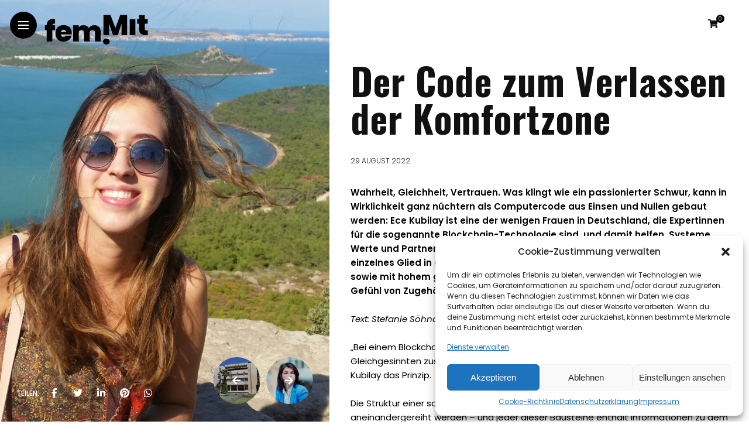

--- FILE ---
content_type: text/html; charset=UTF-8
request_url: https://femmit-mag.de/der-code-zum-verlassen-der-komfortzone/
body_size: 19910
content:
<!DOCTYPE html>
<html itemscope itemtype="http://schema.org/Article" prefix="og: http://ogp.me/ns#"lang="de">
<head>
    <meta charset="UTF-8">
    <meta http-equiv="X-UA-Compatible" content="IE=edge">
    <meta name="viewport" content="width=device-width, initial-scale=1">
    <link rel="profile" href="http://gmpg.org/xfn/11" />
    <link rel="pingback" href="https://femmit-mag.de/xmlrpc.php">
		
    <title>Der Code zum Verlassen der Komfortzone &#8211; femMit</title>
<meta name='robots' content='max-image-preview:large' />
<link rel='dns-prefetch' href='//js.stripe.com' />
<link rel="alternate" type="application/rss+xml" title="femMit &raquo; Feed" href="https://femmit-mag.de/feed/" />
<link rel="alternate" type="application/rss+xml" title="femMit &raquo; Kommentar-Feed" href="https://femmit-mag.de/comments/feed/" />
<link rel="alternate" type="application/rss+xml" title="femMit &raquo; Der Code zum Verlassen der Komfortzone Kommentar-Feed" href="https://femmit-mag.de/der-code-zum-verlassen-der-komfortzone/feed/" />
<script type="text/javascript">
/* <![CDATA[ */
window._wpemojiSettings = {"baseUrl":"https:\/\/s.w.org\/images\/core\/emoji\/15.0.3\/72x72\/","ext":".png","svgUrl":"https:\/\/s.w.org\/images\/core\/emoji\/15.0.3\/svg\/","svgExt":".svg","source":{"concatemoji":"https:\/\/femmit-mag.de\/wp-includes\/js\/wp-emoji-release.min.js?ver=6.6.4"}};
/*! This file is auto-generated */
!function(i,n){var o,s,e;function c(e){try{var t={supportTests:e,timestamp:(new Date).valueOf()};sessionStorage.setItem(o,JSON.stringify(t))}catch(e){}}function p(e,t,n){e.clearRect(0,0,e.canvas.width,e.canvas.height),e.fillText(t,0,0);var t=new Uint32Array(e.getImageData(0,0,e.canvas.width,e.canvas.height).data),r=(e.clearRect(0,0,e.canvas.width,e.canvas.height),e.fillText(n,0,0),new Uint32Array(e.getImageData(0,0,e.canvas.width,e.canvas.height).data));return t.every(function(e,t){return e===r[t]})}function u(e,t,n){switch(t){case"flag":return n(e,"\ud83c\udff3\ufe0f\u200d\u26a7\ufe0f","\ud83c\udff3\ufe0f\u200b\u26a7\ufe0f")?!1:!n(e,"\ud83c\uddfa\ud83c\uddf3","\ud83c\uddfa\u200b\ud83c\uddf3")&&!n(e,"\ud83c\udff4\udb40\udc67\udb40\udc62\udb40\udc65\udb40\udc6e\udb40\udc67\udb40\udc7f","\ud83c\udff4\u200b\udb40\udc67\u200b\udb40\udc62\u200b\udb40\udc65\u200b\udb40\udc6e\u200b\udb40\udc67\u200b\udb40\udc7f");case"emoji":return!n(e,"\ud83d\udc26\u200d\u2b1b","\ud83d\udc26\u200b\u2b1b")}return!1}function f(e,t,n){var r="undefined"!=typeof WorkerGlobalScope&&self instanceof WorkerGlobalScope?new OffscreenCanvas(300,150):i.createElement("canvas"),a=r.getContext("2d",{willReadFrequently:!0}),o=(a.textBaseline="top",a.font="600 32px Arial",{});return e.forEach(function(e){o[e]=t(a,e,n)}),o}function t(e){var t=i.createElement("script");t.src=e,t.defer=!0,i.head.appendChild(t)}"undefined"!=typeof Promise&&(o="wpEmojiSettingsSupports",s=["flag","emoji"],n.supports={everything:!0,everythingExceptFlag:!0},e=new Promise(function(e){i.addEventListener("DOMContentLoaded",e,{once:!0})}),new Promise(function(t){var n=function(){try{var e=JSON.parse(sessionStorage.getItem(o));if("object"==typeof e&&"number"==typeof e.timestamp&&(new Date).valueOf()<e.timestamp+604800&&"object"==typeof e.supportTests)return e.supportTests}catch(e){}return null}();if(!n){if("undefined"!=typeof Worker&&"undefined"!=typeof OffscreenCanvas&&"undefined"!=typeof URL&&URL.createObjectURL&&"undefined"!=typeof Blob)try{var e="postMessage("+f.toString()+"("+[JSON.stringify(s),u.toString(),p.toString()].join(",")+"));",r=new Blob([e],{type:"text/javascript"}),a=new Worker(URL.createObjectURL(r),{name:"wpTestEmojiSupports"});return void(a.onmessage=function(e){c(n=e.data),a.terminate(),t(n)})}catch(e){}c(n=f(s,u,p))}t(n)}).then(function(e){for(var t in e)n.supports[t]=e[t],n.supports.everything=n.supports.everything&&n.supports[t],"flag"!==t&&(n.supports.everythingExceptFlag=n.supports.everythingExceptFlag&&n.supports[t]);n.supports.everythingExceptFlag=n.supports.everythingExceptFlag&&!n.supports.flag,n.DOMReady=!1,n.readyCallback=function(){n.DOMReady=!0}}).then(function(){return e}).then(function(){var e;n.supports.everything||(n.readyCallback(),(e=n.source||{}).concatemoji?t(e.concatemoji):e.wpemoji&&e.twemoji&&(t(e.twemoji),t(e.wpemoji)))}))}((window,document),window._wpemojiSettings);
/* ]]> */
</script>
<link rel='stylesheet' id='owl-carousel-css' href='https://femmit-mag.de/wp-content/themes/anymag/assets/css/owl.carousel.css?ver=2.3.4' type='text/css' media='all' />
<link rel='stylesheet' id='fontawesome-css' href='https://femmit-mag.de/wp-content/themes/anymag/assets/fonts/fontawesome-5.13.0/css/all.min.css?ver=5.13.0' type='text/css' media='all' />
<link rel='stylesheet' id='simplebar-css' href='https://femmit-mag.de/wp-content/themes/anymag/assets/css/simple-bar.css?ver=2.2.1' type='text/css' media='all' />
<link rel='stylesheet' id='interlace-css-css' href='https://femmit-mag.de/wp-content/themes/anymag/assets/css/interlace.css?ver=2.2.1' type='text/css' media='all' />
<link rel='stylesheet' id='anymag-main-css' href='https://femmit-mag.de/wp-content/themes/anymag/style.css?ver=1.0' type='text/css' media='all' />
<style id='anymag-main-inline-css' type='text/css'>
body,input,.button,.content-part .post-meta,.widget_recent_entries span,.sidebar ul li.cat-item,.list-date,.latest-posts-meta,.post-meta,.slider-list-meta,.sidebar .widget_recent_comments .recentcomments .url,input,select,textarea {font-family:Poppins;}body,#hidden-sidebar.active .widgets-side,.magcover,.post-format,#top-bar-right,.turn-left {background:#fff;} .searchform-overlay {background-color:rgba(255,255,255,0.95);}body p {font-size:15px;line-height:1.6em; letter-spacing:0px;}h1,h2,h3,h4,h5,h6,.widget_recent_entries ul li a,.widget_recent_comments ul li a,.sidebar .widget-title,.post-readmore a,.intro-line h1,.sidebar .recentcomments a {font-family:Oswald;color:#111111;}a,.post-content a,.sidebar a,.post-comments span.reply a,.sidebar .widget a,.sidebar .widget.widget_archive li a {color:#111111;}a:hover,.post-content a:hover,.sidebar a:hover,.post-comments span.reply a:hover,.sidebar .widget ul li a:hover,.sidebar .widget.widget_archive li a:hover {color:#999999;} .post-title,.post-title a {font-size:26px; font-weight:800; line-height:1.3em; letter-spacing:0px;} .slide-title,.slide-title h2 a {font-size:31px; font-weight:800; letter-spacing:0px;} .slide-item {height:382px; } .page-title,.post-header h1,.item-related h5 a,.entry-title,.random-ttl a,.feat-categ-item .content-part h5 a,.sidebar .widget_recent_entries ul li a,.sidebar .widget-content .img-button,.sidebar .widget_recent_comments .recentcomments > a,.sidebar .latest-posts .latest-posts-item a {font-weight:800; } .top-menu-button,#nav-wrapper .simplebar-track.simplebar-vertical {background:#000000;}#nav-wrapper .simplebar-scrollbar::before {background:#111111} .nav-panel {background:#f4f4f4;}#nav-wrapper .nav-menu li a,.slicknav_nav li a {font-family:Oswald;font-size:33px;font-weight:800; } .magcover,.f-width #site-header {width:44%;} .magcontent,.f-width.nav-open #footer {width:56%; } .magheader {width:56%; } .f-width.nav-open #main-area {margin-left:44%;} .cover-logo {width:35%; } .single .cover-logo {width:35%;} .overlay,.post-overlay {opacity:.0; background:#000000} .fold-shadow-right,.fold-shadow-left,.fold-shadow {opacity:.0} .nav-panel .fold-shadow-left {opacity:.0}#nav-wrapper .nav-menu li a,.sub-menu-toggle::after,#nav-wrapper ul.nav-menu ul a,.slicknav_nav a,#top-search a.search {color:#111111;}#nav-wrapper .nav-menu li a:hover,#nav-wrapper .nav-menu li a:hover:after,#topbar-social-links a:hover,.slicknav_nav a:hover,.sticky-social a:hover,.sticky-subscribe a:hover,.current-menu-item > a {color:#fff!important;}#nav-wrapper .nav-menu li a {background:linear-gradient(to bottom,transparent 62%,#000000 0) left bottom/0 400% no-repeat; }#nav-wrapper .current-menu-item > a {background:#000000!important; }body,.post-list-entry p,.post-entry .post-meta li,.post-content,.post-author,.thecomment p,.latest-posts-meta,#post-navigation span,.sidebar .widget_recent_comments ul,.widget_meta li a,.about-content,.sidebar .widget_recent_comments .recentcomments .url,.comment-text .date,.post-navigation span,.searchform-overlay p,.searchform-overlay .search-field,.searchform-overlay .search-button,input,select,.hidden-sidebar-button a.open-hidden-sidebar,textarea {color:#787878;} .post-content h1,.post-content h2,.post-content h3,.post-content h4,.post-content h5,.post-content h6,.post-content blockquote,.comment-text blockquote,blockquote::before,.post-title,.post-title a,.about-title,.page-title,.post-header h1,.random-ttl a,.feat-title a,.item-related h5 a,.about-title,.about-content h5,.entry-title,.post-readmore a,.category-box h1,#post-navigation h6,.header-social-links a,.postnav-noimage .navprev::after,.postnav-noimage .navnext::after,.sidebar .widget-title,.sidebar .latest-posts-text h4 a,.sidebar .widget_recent_entries a,.sidebar .recentcomments a,.sidebar .widget-content .img-button,.thecomment .comment-text h6.author,.thecomment .comment-text h6.author a,#respond h,label {color:#111111;} .post-title:hover,.post-title a:hover,.random-ttl a:hover,.feat-title a:hover,.post-readmore a:hover,.item-related h5 a:hover,.post-navigation a:hover h6,.sidebar .latest-posts .latest-posts-text h4 a:hover,.sidebar .widget_recent_entries ul li a:hover,.sidebar #recentcomments li a:hover,.header-social-links a:hover {color:#999999;} .post-item .image-part,.owl-stage-outer,.random-image,.feat-categ-item .image-part,.category-wid .category-img,.about-img{border-radius:0px; } .post-item .image-part,.post-list .post-item .image-part {height:405px; } .entry-title {font-size:64px;line-height:1em; letter-spacing:1px; } .underline a {background:linear-gradient(to bottom,transparent 62%,#e73843 0) left bottom/0 20% no-repeat; } .section-title h4,.author-content {border-left:3px solid #000000; }content-part .post-meta,.content-part .post-meta a,.post-meta li,.post-meta li span,.post-entry .post-meta a,.widget-date {color:#111111;}ul.post-meta li:not(:last-child)::after {background:#000000;} .content-part .post-meta a:hover,.sidebar .widget .tagcloud a:hover,.post-tags a:hover,.post-entry .post-meta a:hover {color:#999999;} .owl-prev:hover i,.owl-next:hover i,.widget li > .narrow i,.error404 h1 span,.intro-line h1 i,.intro-line h1 b,.intro-line h1 em,.intro-line h1 strong {color:#000000;} .post-categs-box .categ a,.single-categs-box .categ a {background:#e73843;} .post-categs .categ a,.single-categs .categ a,.sidebar ul li.cat-item a,.sidebar ul li.cat-item a:hover {color:#e73843;}blockquote {border-left:3px solid #000000; } .category-box h1 {border-left:5px solid #000000; } .post-format {color:#e73843; } .post-tags a,.sidebar .widget .tagcloud a {background:#f2f2f2!important; color:#787878!important; } .post-readmore i,.post-comments .reply i {color:#e73843!important; } .related-posts-cover-title h4 {border-bottom:3px solid #000000; } .sidebar .widget-title,.random-posts-title h3 {border-left:3px solid #000000; } .wp-block-search button,input[type='submit'],input.button {font-family:Oswald;background:#e73843!important; color:#fff!important; } .wp-block-search button:hover,input[type="submit"]:hover,input.button:hover {background:#e73843!important; color:#ffffff!important; } .wp-block-button a.wp-block-button__link {background-color:#e73843; color:#ffffff; border:2px solid #e73843; } .wp-block-button.is-style-outline a.wp-block-button__link {border:2px solid #e73843; } .wp-block-button a.wp-block-button__link:hover,.wp-block-button.is-style-outline a.wp-block-button__link:hover {background-color:#e73843; color:#ffffff; border:2px solid #e73843; } .pagination .page-numbers.current,.pagination-post > span {background:#e73843; color:#ffffff; } .navigation.pagination .nav-links a {background:#eeeeee; color:#787878; } .navigation.pagination .nav-links a:hover {background:#e8e8e8; color:#111111; } .intro-line {width:57%;} .intro-line h1 {font-size:26px; }#footer {background:#fafafa;}#footer,#footer-copyright {color:#989898;}#footer a {color:#111111;}#footer a:hover {color:#989898!important;} .single-product.woocommerce #site-header {width:44%;} .woocommerce ul.product_list_widget li a,.woocommerce .comment-respond .comment-reply-title,.woocommerce table.shop_table td.product-name a,.woocommerce ul.product_list_widget li a,.woocommerce .comment-respond .comment-reply-title,.woocommerce table.shop_table td.product-name,.woocommerce table.shop_table td.product-name a {font-family:Oswald;} .woocommerce table.shop_table td.product-name a,.woocommerce-checkout label,.woocommerce table.shop_table td.product-name,.woocommerce table.shop_table td.product-name a,.woocommerce table.shop_table tfoot td,.woocommerce-cart table.shop_table td.product-subtotal .amount,.woocommerce-Price-amount .amount,.order-total .amount,.woocommerce form .form-row label,.woocommerce-MyAccount-navigation-link a{color:#111111;} .woocommerce-MyAccount-navigation-link .is-active a {color:#000000!important; } .woocommerce ul.products li.product .price,.woocommerce div.product p.price,.woocommerce .product-remove a.remove,.cart-subtotal .amount,.cart-contents i {color:#111111!important;} .woocommerce .product-item .product-image{border-radius:0px; } .cart-contents .cart-count,.woocommerce span.onsale {background:#000000!important; } .woocommerce ul.products li.product .button:hover,.woocommerce div.product form.cart .button:hover {background:#e73843!important;color:#ffffff!important;} .woocommerce .star-rating {color:#000000!important; } .woocommerce .widget_price_filter .ui-slider .ui-slider-handle {background-color:#000000!important; } .woocommerce-page.woocommerce ul.products li.product .button,.woocommerce-page.woocommerce-cart .wc-proceed-to-checkout a.checkout-button,.woocommerce-page.woocommerce div.product form.cart .button,.woocommerce #payment #place_order,.woocommerce a.button {background:#e73843!important; border:1px solid #e73843!important; color:#fff!important; } .woocommerce a.button:hover,.woocommerce #respond input#submit.alt:hover,.woocommerce a.button.alt:hover,.woocommerce button.button.alt:hover,.woocommerce input.button.alt:hover,.woocommerce-page.woocommerce ul.products li.product .button:hover,.woocommerce button.button:hover {background:#e73843!important;border:1px solid #e73843!important; color:#ffffff!important;} .woocommerce-page .woocommerce a.button,.woocommerce-page .woocommerce button.button,.woocommerce-page .woocommerce input.button {border:1px solid #e73843!important; } .woocommerce .product-title a,.woocommerce .loop-product-title a h6,.woocommerce div.product .product_title,.woocommerce-MyAccount-navigation-link a {color:#111111;} .woocommerce .product-title a:hover,.woocommerce .loop-product-title a h6:hover,.woocommerce .product-name a:hover.woocommerce-MyAccount-navigation-link a:hover {color:#999999;} .woocommerce button,.woocommerce .cart .button,.woocommerce .cart input.button,.woocommerce .comment-reply-title {font-family:Poppins!important;} .woocommerce div.product .woocommerce-tabs ul.tabs li.active {border-bottom:3px solid #e73843!important;} .select2-container--default .select2-selection--single .select2-selection__rendered,.woocommerce-info,.woocommerce table.shop_table th,.woocommerce div.product .woocommerce-tabs ul.tabs li a {color:#787878!important;} .woocommerce-message::before,.woocommerce-error::before,.woocommerce-info::before {color:#e73843!important; } .woocommerce table.shop_table th,.woocommerce-tabs ul.tabs li.active a,.woocommerce div.product .woocommerce-tabs ul.tabs li.active a {color:#111111!important;} .select2-container--default,.select2-selection--single,.select2-selection__rendered,select2-dropdown,.select2-dropdown--below {background:#fff!important;} .woocommerce nav.woocommerce-pagination ul li span.current {background:#e73843!important; color:#ffffff!important; } .woocommerce nav.woocommerce-pagination ul li a {background:#eeeeee!important; color:#787878!important; } .woocommerce nav.woocommerce-pagination ul li a:hover {background:#e8e8e8!important; color:#111111!important; }
</style>
<link rel='stylesheet' id='anymag-responsive-css' href='https://femmit-mag.de/wp-content/themes/anymag/assets/css/responsive.css?ver=1.0' type='text/css' media='all' />
<link rel='stylesheet' id='widgets-fonts-css' href='https://femmit-mag.de/wp-content/uploads/fonts/0c4938efaee750dba1b3474ad2571ad3/font.css?v=1667341375' type='text/css' media='all' />
<link rel='stylesheet' id='sbi_styles-css' href='https://femmit-mag.de/wp-content/plugins/instagram-feed/css/sbi-styles.min.css?ver=6.5.0' type='text/css' media='all' />
<style id='wp-emoji-styles-inline-css' type='text/css'>

	img.wp-smiley, img.emoji {
		display: inline !important;
		border: none !important;
		box-shadow: none !important;
		height: 1em !important;
		width: 1em !important;
		margin: 0 0.07em !important;
		vertical-align: -0.1em !important;
		background: none !important;
		padding: 0 !important;
	}
</style>
<link rel='stylesheet' id='wp-block-library-css' href='https://femmit-mag.de/wp-includes/css/dist/block-library/style.min.css?ver=6.6.4' type='text/css' media='all' />
<style id='classic-theme-styles-inline-css' type='text/css'>
/*! This file is auto-generated */
.wp-block-button__link{color:#fff;background-color:#32373c;border-radius:9999px;box-shadow:none;text-decoration:none;padding:calc(.667em + 2px) calc(1.333em + 2px);font-size:1.125em}.wp-block-file__button{background:#32373c;color:#fff;text-decoration:none}
</style>
<style id='global-styles-inline-css' type='text/css'>
:root{--wp--preset--aspect-ratio--square: 1;--wp--preset--aspect-ratio--4-3: 4/3;--wp--preset--aspect-ratio--3-4: 3/4;--wp--preset--aspect-ratio--3-2: 3/2;--wp--preset--aspect-ratio--2-3: 2/3;--wp--preset--aspect-ratio--16-9: 16/9;--wp--preset--aspect-ratio--9-16: 9/16;--wp--preset--color--black: #000000;--wp--preset--color--cyan-bluish-gray: #abb8c3;--wp--preset--color--white: #ffffff;--wp--preset--color--pale-pink: #f78da7;--wp--preset--color--vivid-red: #cf2e2e;--wp--preset--color--luminous-vivid-orange: #ff6900;--wp--preset--color--luminous-vivid-amber: #fcb900;--wp--preset--color--light-green-cyan: #7bdcb5;--wp--preset--color--vivid-green-cyan: #00d084;--wp--preset--color--pale-cyan-blue: #8ed1fc;--wp--preset--color--vivid-cyan-blue: #0693e3;--wp--preset--color--vivid-purple: #9b51e0;--wp--preset--gradient--vivid-cyan-blue-to-vivid-purple: linear-gradient(135deg,rgba(6,147,227,1) 0%,rgb(155,81,224) 100%);--wp--preset--gradient--light-green-cyan-to-vivid-green-cyan: linear-gradient(135deg,rgb(122,220,180) 0%,rgb(0,208,130) 100%);--wp--preset--gradient--luminous-vivid-amber-to-luminous-vivid-orange: linear-gradient(135deg,rgba(252,185,0,1) 0%,rgba(255,105,0,1) 100%);--wp--preset--gradient--luminous-vivid-orange-to-vivid-red: linear-gradient(135deg,rgba(255,105,0,1) 0%,rgb(207,46,46) 100%);--wp--preset--gradient--very-light-gray-to-cyan-bluish-gray: linear-gradient(135deg,rgb(238,238,238) 0%,rgb(169,184,195) 100%);--wp--preset--gradient--cool-to-warm-spectrum: linear-gradient(135deg,rgb(74,234,220) 0%,rgb(151,120,209) 20%,rgb(207,42,186) 40%,rgb(238,44,130) 60%,rgb(251,105,98) 80%,rgb(254,248,76) 100%);--wp--preset--gradient--blush-light-purple: linear-gradient(135deg,rgb(255,206,236) 0%,rgb(152,150,240) 100%);--wp--preset--gradient--blush-bordeaux: linear-gradient(135deg,rgb(254,205,165) 0%,rgb(254,45,45) 50%,rgb(107,0,62) 100%);--wp--preset--gradient--luminous-dusk: linear-gradient(135deg,rgb(255,203,112) 0%,rgb(199,81,192) 50%,rgb(65,88,208) 100%);--wp--preset--gradient--pale-ocean: linear-gradient(135deg,rgb(255,245,203) 0%,rgb(182,227,212) 50%,rgb(51,167,181) 100%);--wp--preset--gradient--electric-grass: linear-gradient(135deg,rgb(202,248,128) 0%,rgb(113,206,126) 100%);--wp--preset--gradient--midnight: linear-gradient(135deg,rgb(2,3,129) 0%,rgb(40,116,252) 100%);--wp--preset--font-size--small: 13px;--wp--preset--font-size--medium: 20px;--wp--preset--font-size--large: 36px;--wp--preset--font-size--x-large: 42px;--wp--preset--spacing--20: 0.44rem;--wp--preset--spacing--30: 0.67rem;--wp--preset--spacing--40: 1rem;--wp--preset--spacing--50: 1.5rem;--wp--preset--spacing--60: 2.25rem;--wp--preset--spacing--70: 3.38rem;--wp--preset--spacing--80: 5.06rem;--wp--preset--shadow--natural: 6px 6px 9px rgba(0, 0, 0, 0.2);--wp--preset--shadow--deep: 12px 12px 50px rgba(0, 0, 0, 0.4);--wp--preset--shadow--sharp: 6px 6px 0px rgba(0, 0, 0, 0.2);--wp--preset--shadow--outlined: 6px 6px 0px -3px rgba(255, 255, 255, 1), 6px 6px rgba(0, 0, 0, 1);--wp--preset--shadow--crisp: 6px 6px 0px rgba(0, 0, 0, 1);}:where(.is-layout-flex){gap: 0.5em;}:where(.is-layout-grid){gap: 0.5em;}body .is-layout-flex{display: flex;}.is-layout-flex{flex-wrap: wrap;align-items: center;}.is-layout-flex > :is(*, div){margin: 0;}body .is-layout-grid{display: grid;}.is-layout-grid > :is(*, div){margin: 0;}:where(.wp-block-columns.is-layout-flex){gap: 2em;}:where(.wp-block-columns.is-layout-grid){gap: 2em;}:where(.wp-block-post-template.is-layout-flex){gap: 1.25em;}:where(.wp-block-post-template.is-layout-grid){gap: 1.25em;}.has-black-color{color: var(--wp--preset--color--black) !important;}.has-cyan-bluish-gray-color{color: var(--wp--preset--color--cyan-bluish-gray) !important;}.has-white-color{color: var(--wp--preset--color--white) !important;}.has-pale-pink-color{color: var(--wp--preset--color--pale-pink) !important;}.has-vivid-red-color{color: var(--wp--preset--color--vivid-red) !important;}.has-luminous-vivid-orange-color{color: var(--wp--preset--color--luminous-vivid-orange) !important;}.has-luminous-vivid-amber-color{color: var(--wp--preset--color--luminous-vivid-amber) !important;}.has-light-green-cyan-color{color: var(--wp--preset--color--light-green-cyan) !important;}.has-vivid-green-cyan-color{color: var(--wp--preset--color--vivid-green-cyan) !important;}.has-pale-cyan-blue-color{color: var(--wp--preset--color--pale-cyan-blue) !important;}.has-vivid-cyan-blue-color{color: var(--wp--preset--color--vivid-cyan-blue) !important;}.has-vivid-purple-color{color: var(--wp--preset--color--vivid-purple) !important;}.has-black-background-color{background-color: var(--wp--preset--color--black) !important;}.has-cyan-bluish-gray-background-color{background-color: var(--wp--preset--color--cyan-bluish-gray) !important;}.has-white-background-color{background-color: var(--wp--preset--color--white) !important;}.has-pale-pink-background-color{background-color: var(--wp--preset--color--pale-pink) !important;}.has-vivid-red-background-color{background-color: var(--wp--preset--color--vivid-red) !important;}.has-luminous-vivid-orange-background-color{background-color: var(--wp--preset--color--luminous-vivid-orange) !important;}.has-luminous-vivid-amber-background-color{background-color: var(--wp--preset--color--luminous-vivid-amber) !important;}.has-light-green-cyan-background-color{background-color: var(--wp--preset--color--light-green-cyan) !important;}.has-vivid-green-cyan-background-color{background-color: var(--wp--preset--color--vivid-green-cyan) !important;}.has-pale-cyan-blue-background-color{background-color: var(--wp--preset--color--pale-cyan-blue) !important;}.has-vivid-cyan-blue-background-color{background-color: var(--wp--preset--color--vivid-cyan-blue) !important;}.has-vivid-purple-background-color{background-color: var(--wp--preset--color--vivid-purple) !important;}.has-black-border-color{border-color: var(--wp--preset--color--black) !important;}.has-cyan-bluish-gray-border-color{border-color: var(--wp--preset--color--cyan-bluish-gray) !important;}.has-white-border-color{border-color: var(--wp--preset--color--white) !important;}.has-pale-pink-border-color{border-color: var(--wp--preset--color--pale-pink) !important;}.has-vivid-red-border-color{border-color: var(--wp--preset--color--vivid-red) !important;}.has-luminous-vivid-orange-border-color{border-color: var(--wp--preset--color--luminous-vivid-orange) !important;}.has-luminous-vivid-amber-border-color{border-color: var(--wp--preset--color--luminous-vivid-amber) !important;}.has-light-green-cyan-border-color{border-color: var(--wp--preset--color--light-green-cyan) !important;}.has-vivid-green-cyan-border-color{border-color: var(--wp--preset--color--vivid-green-cyan) !important;}.has-pale-cyan-blue-border-color{border-color: var(--wp--preset--color--pale-cyan-blue) !important;}.has-vivid-cyan-blue-border-color{border-color: var(--wp--preset--color--vivid-cyan-blue) !important;}.has-vivid-purple-border-color{border-color: var(--wp--preset--color--vivid-purple) !important;}.has-vivid-cyan-blue-to-vivid-purple-gradient-background{background: var(--wp--preset--gradient--vivid-cyan-blue-to-vivid-purple) !important;}.has-light-green-cyan-to-vivid-green-cyan-gradient-background{background: var(--wp--preset--gradient--light-green-cyan-to-vivid-green-cyan) !important;}.has-luminous-vivid-amber-to-luminous-vivid-orange-gradient-background{background: var(--wp--preset--gradient--luminous-vivid-amber-to-luminous-vivid-orange) !important;}.has-luminous-vivid-orange-to-vivid-red-gradient-background{background: var(--wp--preset--gradient--luminous-vivid-orange-to-vivid-red) !important;}.has-very-light-gray-to-cyan-bluish-gray-gradient-background{background: var(--wp--preset--gradient--very-light-gray-to-cyan-bluish-gray) !important;}.has-cool-to-warm-spectrum-gradient-background{background: var(--wp--preset--gradient--cool-to-warm-spectrum) !important;}.has-blush-light-purple-gradient-background{background: var(--wp--preset--gradient--blush-light-purple) !important;}.has-blush-bordeaux-gradient-background{background: var(--wp--preset--gradient--blush-bordeaux) !important;}.has-luminous-dusk-gradient-background{background: var(--wp--preset--gradient--luminous-dusk) !important;}.has-pale-ocean-gradient-background{background: var(--wp--preset--gradient--pale-ocean) !important;}.has-electric-grass-gradient-background{background: var(--wp--preset--gradient--electric-grass) !important;}.has-midnight-gradient-background{background: var(--wp--preset--gradient--midnight) !important;}.has-small-font-size{font-size: var(--wp--preset--font-size--small) !important;}.has-medium-font-size{font-size: var(--wp--preset--font-size--medium) !important;}.has-large-font-size{font-size: var(--wp--preset--font-size--large) !important;}.has-x-large-font-size{font-size: var(--wp--preset--font-size--x-large) !important;}
:where(.wp-block-post-template.is-layout-flex){gap: 1.25em;}:where(.wp-block-post-template.is-layout-grid){gap: 1.25em;}
:where(.wp-block-columns.is-layout-flex){gap: 2em;}:where(.wp-block-columns.is-layout-grid){gap: 2em;}
:root :where(.wp-block-pullquote){font-size: 1.5em;line-height: 1.6;}
</style>
<link rel='stylesheet' id='contact-form-7-css' href='https://femmit-mag.de/wp-content/plugins/contact-form-7/includes/css/styles.css?ver=5.9.8' type='text/css' media='all' />
<link rel='stylesheet' id='wpedon-css' href='https://femmit-mag.de/wp-content/plugins/easy-paypal-donation//assets/css/wpedon.css?ver=1.4.2' type='text/css' media='all' />
<link rel='stylesheet' id='woocommerce-layout-css' href='https://femmit-mag.de/wp-content/plugins/woocommerce/assets/css/woocommerce-layout.css?ver=9.0.2' type='text/css' media='all' />
<link rel='stylesheet' id='woocommerce-smallscreen-css' href='https://femmit-mag.de/wp-content/plugins/woocommerce/assets/css/woocommerce-smallscreen.css?ver=9.0.2' type='text/css' media='only screen and (max-width: 768px)' />
<link rel='stylesheet' id='woocommerce-general-css' href='https://femmit-mag.de/wp-content/plugins/woocommerce/assets/css/woocommerce.css?ver=9.0.2' type='text/css' media='all' />
<style id='woocommerce-inline-inline-css' type='text/css'>
.woocommerce form .form-row .required { visibility: visible; }
</style>
<link rel='stylesheet' id='wp-job-manager-job-listings-css' href='https://femmit-mag.de/wp-content/plugins/wp-job-manager/assets/dist/css/job-listings.css?ver=598383a28ac5f9f156e4' type='text/css' media='all' />
<link rel='stylesheet' id='cmplz-general-css' href='https://femmit-mag.de/wp-content/plugins/complianz-gdpr/assets/css/cookieblocker.min.css?ver=1720007888' type='text/css' media='all' />
<link rel='stylesheet' id='google-fonts-anymag-css' href='https://femmit-mag.de/wp-content/uploads/fonts/06c2c6b8dae2831a83b45404ff2173c2/font.css?v=1667341378' type='text/css' media='all' />
<link rel='stylesheet' id='anymag-woocommerce-css' href='https://femmit-mag.de/wp-content/themes/anymag/assets/css/woocommerce.css?ver=1.0' type='text/css' media='all' />
<link rel='stylesheet' id='newsletter-css' href='https://femmit-mag.de/wp-content/plugins/newsletter/style.css?ver=8.4.7' type='text/css' media='all' />
<link rel='stylesheet' id='woocommerce-gzd-layout-css' href='https://femmit-mag.de/wp-content/plugins/woocommerce-germanized/build/static/layout-styles.css?ver=3.17.4' type='text/css' media='all' />
<style id='woocommerce-gzd-layout-inline-css' type='text/css'>
.woocommerce-checkout .shop_table { background-color: #eeeeee; } .product p.deposit-packaging-type { font-size: 1.25em !important; } p.woocommerce-shipping-destination { display: none; }
                .wc-gzd-nutri-score-value-a {
                    background: url(https://femmit-mag.de/wp-content/plugins/woocommerce-germanized/assets/images/nutri-score-a.svg) no-repeat;
                }
                .wc-gzd-nutri-score-value-b {
                    background: url(https://femmit-mag.de/wp-content/plugins/woocommerce-germanized/assets/images/nutri-score-b.svg) no-repeat;
                }
                .wc-gzd-nutri-score-value-c {
                    background: url(https://femmit-mag.de/wp-content/plugins/woocommerce-germanized/assets/images/nutri-score-c.svg) no-repeat;
                }
                .wc-gzd-nutri-score-value-d {
                    background: url(https://femmit-mag.de/wp-content/plugins/woocommerce-germanized/assets/images/nutri-score-d.svg) no-repeat;
                }
                .wc-gzd-nutri-score-value-e {
                    background: url(https://femmit-mag.de/wp-content/plugins/woocommerce-germanized/assets/images/nutri-score-e.svg) no-repeat;
                }
            
</style>
<script type="text/javascript" src="https://femmit-mag.de/wp-includes/js/jquery/jquery.min.js?ver=3.7.1" id="jquery-core-js"></script>
<script type="text/javascript" src="https://femmit-mag.de/wp-includes/js/jquery/jquery-migrate.min.js?ver=3.4.1" id="jquery-migrate-js"></script>
<script type="text/javascript" id="sumosubscriptions-single-product-page-js-extra">
/* <![CDATA[ */
var sumosubscriptions_single_product_page = {"wp_ajax_url":"https:\/\/femmit-mag.de\/wp-admin\/admin-ajax.php","get_product_nonce":"60ff2c984b","get_variation_nonce":"6a32d1471e","product_id":"0","product_type":"","default_add_to_cart_text":"Add to cart","variation_data_template":"from-woocommerce"};
/* ]]> */
</script>
<script type="text/javascript" src="https://femmit-mag.de/wp-content/plugins/sumosubscriptions/assets/js/frontend/single-product-page.js?ver=12.6" id="sumosubscriptions-single-product-page-js"></script>
<script type="text/javascript" src="https://femmit-mag.de/wp-content/plugins/woocommerce/assets/js/jquery-blockui/jquery.blockUI.min.js?ver=2.7.0-wc.9.0.2" id="jquery-blockui-js" defer="defer" data-wp-strategy="defer"></script>
<script type="text/javascript" id="wc-add-to-cart-js-extra">
/* <![CDATA[ */
var wc_add_to_cart_params = {"ajax_url":"\/wp-admin\/admin-ajax.php","wc_ajax_url":"\/?wc-ajax=%%endpoint%%","i18n_view_cart":"Warenkorb anzeigen","cart_url":"https:\/\/femmit-mag.de\/warenkorb\/","is_cart":"","cart_redirect_after_add":"no"};
/* ]]> */
</script>
<script type="text/javascript" src="https://femmit-mag.de/wp-content/plugins/woocommerce/assets/js/frontend/add-to-cart.min.js?ver=9.0.2" id="wc-add-to-cart-js" defer="defer" data-wp-strategy="defer"></script>
<script type="text/javascript" src="https://femmit-mag.de/wp-content/plugins/woocommerce/assets/js/js-cookie/js.cookie.min.js?ver=2.1.4-wc.9.0.2" id="js-cookie-js" defer="defer" data-wp-strategy="defer"></script>
<script type="text/javascript" id="woocommerce-js-extra">
/* <![CDATA[ */
var woocommerce_params = {"ajax_url":"\/wp-admin\/admin-ajax.php","wc_ajax_url":"\/?wc-ajax=%%endpoint%%"};
/* ]]> */
</script>
<script type="text/javascript" src="https://femmit-mag.de/wp-content/plugins/woocommerce/assets/js/frontend/woocommerce.min.js?ver=9.0.2" id="woocommerce-js" defer="defer" data-wp-strategy="defer"></script>
<link rel="https://api.w.org/" href="https://femmit-mag.de/wp-json/" /><link rel="alternate" title="JSON" type="application/json" href="https://femmit-mag.de/wp-json/wp/v2/posts/2998" /><link rel="EditURI" type="application/rsd+xml" title="RSD" href="https://femmit-mag.de/xmlrpc.php?rsd" />
<meta name="generator" content="WordPress 6.6.4" />
<meta name="generator" content="WooCommerce 9.0.2" />
<link rel='shortlink' href='https://femmit-mag.de/?p=2998' />
<link rel="alternate" title="oEmbed (JSON)" type="application/json+oembed" href="https://femmit-mag.de/wp-json/oembed/1.0/embed?url=https%3A%2F%2Ffemmit-mag.de%2Fder-code-zum-verlassen-der-komfortzone%2F" />
<link rel="alternate" title="oEmbed (XML)" type="text/xml+oembed" href="https://femmit-mag.de/wp-json/oembed/1.0/embed?url=https%3A%2F%2Ffemmit-mag.de%2Fder-code-zum-verlassen-der-komfortzone%2F&#038;format=xml" />
<style type='text/css'>
				iframe.pvfw-pdf-viewer-frame{
					max-width: 100%;
					border: 0px;
				}</style>
<!-- Begin webZunder Plugin -->
<link rel="canonical" href="https://femmit-mag.de/der-code-zum-verlassen-der-komfortzone/" />
<meta name="keywords" content="Blockchain,Ece Kubilay,Informatik,Tech,Woman in IT,"/>
<meta name="description" content="Wahrheit, Gleichheit, Vertrauen. Was klingt wie ein passionierter Schwur, kann in Wirklichkeit ganz nüchtern als Computercode aus Einsen und Nullen gebaut werde"/>

<!-- Open Graph -->
<meta property="og:title" content="Der Code zum Verlassen der Komfortzone"/>
<meta property="og:description" content="Wahrheit, Gleichheit, Vertrauen. Was klingt wie ein passionierter Schwur, kann in Wirklichkeit ganz nüchtern als Computercode aus Einsen und Nullen gebaut werde"/>
<meta property="og:url" content="https://femmit-mag.de/der-code-zum-verlassen-der-komfortzone/" />
<meta property="og:image" content="https://femmit-mag.de/wp-content/uploads/2022/08/20160915_154006-1.jpg" />
<meta property="og:site_name" content="femMit"/>
<meta property="og:locale" content="de"/>
<meta property="og:type" content="article"/>
<meta property="article:author" content="https://femmit-mag.de/author/romina_pf371o2j/"/>
<meta property="article:published_time" content="2022-08-29T07:06:46+00:00"/>
<meta property="article:modified_time" content="2022-08-29T07:08:00+00:00"/>
<meta property="og:updated_time" content="2022-08-29T07:08:00+00:00"/>

<!-- Google Stuff -->
<meta itemprop="name" content="Der Code zum Verlassen der Komfortzone">
<meta itemprop="description" content="Wahrheit, Gleichheit, Vertrauen. Was klingt wie ein passionierter Schwur, kann in Wirklichkeit ganz nüchtern als Computercode aus Einsen und Nullen gebaut werde">
<meta itemprop="image" content="https://femmit-mag.de/wp-content/uploads/2022/08/20160915_154006-1.jpg">

<!-- End -->

			<style>.cmplz-hidden {
					display: none !important;
				}</style>	<noscript><style>.woocommerce-product-gallery{ opacity: 1 !important; }</style></noscript>
	<script>window.tnp_woocommerce_label = 'Zum Newsletter anmelden';window.tnp_woocommerce_checked = false;</script><link rel="icon" href="https://femmit-mag.de/wp-content/uploads/2021/01/cropped-icon-1-32x32.png" sizes="32x32" />
<link rel="icon" href="https://femmit-mag.de/wp-content/uploads/2021/01/cropped-icon-1-192x192.png" sizes="192x192" />
<link rel="apple-touch-icon" href="https://femmit-mag.de/wp-content/uploads/2021/01/cropped-icon-1-180x180.png" />
<meta name="msapplication-TileImage" content="https://femmit-mag.de/wp-content/uploads/2021/01/cropped-icon-1-270x270.png" />
		<style type="text/css" id="wp-custom-css">
			.na5108shopform .row { display: flex; flex-wrap: wrap; }
.na5108shopform [class*="col-"] { padding-left: 15px; padding-right:15px; max-width: 100%; }

.col-1 { width: calc(8.33333% - 30px); }
.col-2 { width: calc(16.66667% - 30px); }
.col-3 { width: calc(25% - 30px); }
.col-4 { width: calc(33.33333% - 30px); }
.col-5 { width: calc(41.66667% - 30px); }
.col-6 { width: calc(50% - 30px); }
.col-7 { width: calc(58.33333% - 30px); }
.col-8 { width: calc(66.66667% - 30px); }
.col-9 { width: calc(75% - 30px); }
.col-10 { width: calc(83.33333% - 30px); }
.col-11 { width: calc(91.66667% - 30px); }
.col-12 { width: calc(100% - 30px); }
@media (min-width: 768px) {
.col-md-1 { width: calc(8.33333% - 30px); }
.col-md-2 { width: calc(16.66667% - 30px); }
.col-md-3 { width: calc(25% - 30px); }
.col-md-4 { width: calc(33.33333% - 30px); }
.col-md-5 { width: calc(41.66667% - 30px); }
.col-md-6 { width: calc(50% - 30px); }
.col-md-7 { width: calc(58.33333% - 30px); }
.col-md-8 { width: calc(66.66667% - 30px); }
.col-md-9 { width: calc(75% - 30px); }
.col-md-10 { width: calc(83.33333% - 30px); }
.col-md-11 { width: calc(91.66667% - 30px); }
.col-md-12 { width: calc(100% - 30px); }
}

.woocommerce .woocommerce-Price-amount {
	float: initial;
}
.woocommerce table.shop_table .product-price {
	text-align: end;
}

/* Remove "Continue shopping"-Button */
.woocommerce-cart-form .woocommerce-cart-form__contents .actions a.button {
	display: none !important;
}

/* Change styling of "Buy now"-Button */
.woocommerce-checkout .woocommerce-checkout-review-order .wc-gzd-order-submit .wc-gzd-place-order button {
	font-size: 1rem;
	color: #fff;
	background-color: #e73843;
	border-radius: 0;	
}
.woocommerce-checkout .woocommerce-checkout-review-order .wc-gzd-order-submit .wc-gzd-place-order button:hover {
	color: #989898 !important;
}

/* Checkout-Page Newsletter Checkbox */
.woocommerce .woocommerce-checkout .tnp-nl-checkout.form-row {
	margin-bottom: 1rem;
}
.woocommerce .woocommerce-checkout .tnp-nl-checkout.form-row .tnp-nl-checkout-label {
	font-size: 1rem;
}
.woocommerce .woocommerce-checkout .tnp-nl-checkout.form-row .input-checkbox {
	display: inline-block;
}

#footer-copyright a:first-child {
	display: block;
	max-width: 15rem;
	background: #e73843;
	padding: 1rem;
	margin: .5rem auto 1rem auto;
	font-size: 1rem;
	color: #ffffff;
	text-decoration: none;
}
#footer-copyright a:first-child:hover {
	color: #989898 !important;
}

@media only screen and (min-width: 961px) {
	.single-job_listing .magcover,
	.single-job_listing .magcontent{
		width: 100%;
	}
	.single-job_listing .magcover{
		position: initial;
	}
	.single-job_listing .magcover .cover-logo{
		text-align: left;
	}
	.single-job_listing .magcover .cover-logo img{
		max-height: 4rem;
		width: auto;
	}
	
	.single-job_listing .magcover .single-post-image,
	.single-job_listing .magcover .overlay,
	.single-job_listing .magcover .social-share-cover,
	.single-job_listing .magcover .post-navigation,
	.single-job_listing .magcover .fold-shadow-left{
	display: none
	}
	.single-job_listing .magcover,
	.single-job_listing .magcover .cover-content,
	.single-job_listing .magcover .cover-wrap{
		height: initial;
	}
	.single-job_listing .magcover {
		min-height: initial;
	}
	
}

@media only screen and (max-width: 960px) {
	
	
	.single-job_listing .magcover .single-post-image,
	.single-job_listing .magcover .social-share-cover,
	.single-job_listing .magcover .post-navigation,
	.single-job_listing .magcover .fold-shadow-left{
	display: none
	}
	.single-job_listing .magcover .cover-content,
	.single-job_listing .magcover .cover-wrap{
		height: initial;
	}
	.single-job_listing .magcover {
		min-height: 5.5rem;
		height: initial;
	}
	
}		</style>
		</head>

<body data-cmplz=2 class="post-template-default single single-post postid-2998 single-format-standard wp-custom-logo theme-anymag woocommerce-no-js anymag">

  <div class="site-wrapper ">	
	<div class="container site-content">

			          <div class="magheader">
      
    <header id="content-header">
  

<div id="top-bar-right">
   <div class="header-icon cart">  
    <div class="wc-shopping-cart">
          <a class="cart-contents" href="https://femmit-mag.de/warenkorb/" title="View your shopping cart"><i class="fas fa-shopping-cart"></i><span class="cart-count">0</span>      </a>
    </div>
  </div>
    
    </div>
  
</header> 
  </div>
  <article id="post-2998" class="post-2998 post type-post status-publish format-standard has-post-thumbnail hentry category-mint tag-blockchain tag-ece-kubilay tag-informatik tag-tech tag-woman-in-it"> 
    <div class="single-post">
              <div class="magcover">
          <div class="turn-left"></div>          <div class="fold-shadow-left"></div>
            <div class="cover-wrap">
              <div class="cover-content">
                <header id="cover-header">

  <div class="top-menu-button">
    <a href="#" class="open-hidden-menu">
      <span class="bar-1"></span>
      <span class="bar-2"></span>
      <span class="bar-3"></span>
    </a>
  </div>

  <div class="cover-logo logo-left">
        <a href="https://femmit-mag.de/"><img src="https://femmit-mag.de/wp-content/uploads/2022/11/femMit_logo-1.png" alt="femMit" /></a>
     
  </div>

  <div class="nav-panel">
    <div class="fold-shadow-left"></div>
    <div class="nav-header">
      <div class="menu-logo">
                <a href="https://femmit-mag.de/"><img src="https://femmit-mag.de/wp-content/uploads/2022/11/femMit_logo.png" alt="femMit" /></a>
         
      </div>
              <div class="wc-shopping-cart">
                  <a class="cart-contents" href="https://femmit-mag.de/warenkorb/" title="View your shopping cart"><i class="fas fa-shopping-cart"></i><span class="cart-count">0</span>          </a>
        </div>
          </div>
    
    <div id="nav-wrapper" data-simplebar>
    <div class="menu-main-menu-container"><ul id="menu-main-menu" class="nav-menu"><li id="menu-item-1256" class="menu-item menu-item-type-custom menu-item-object-custom menu-item-1256"><a href="http://www.femMit-mag.de">Startseite</a></li>
<li id="menu-item-263" class="menu-item menu-item-type-post_type menu-item-object-page menu-item-263"><a href="https://femmit-mag.de/ueber_femmit/">Über femMit</a></li>
<li id="menu-item-3540" class="menu-item menu-item-type-post_type menu-item-object-page menu-item-3540"><a href="https://femmit-mag.de/redaktion/">Redaktion</a></li>
<li id="menu-item-3071" class="menu-item menu-item-type-custom menu-item-object-custom menu-item-3071"><a href="https://femmit-mag.de/newsletter/">Newsletter</a></li>
<li id="menu-item-1709" class="menu-item menu-item-type-post_type menu-item-object-page menu-item-1709"><a href="https://femmit-mag.de/?page_id=1569">Shop &#8211; Heft kaufen</a></li>
<li id="menu-item-544" class="menu-item menu-item-type-post_type menu-item-object-page menu-item-544"><a href="https://femmit-mag.de/kontakt/">Kontakt</a></li>
<li id="menu-item-1250" class="menu-item menu-item-type-post_type menu-item-object-page menu-item-has-children menu-item-1250"><a href="https://femmit-mag.de/impressum/">Impressum</a><span class="sub-menu-toggle"></span>
<ul class="sub-menu">
	<li id="menu-item-1247" class="menu-item menu-item-type-post_type menu-item-object-page menu-item-1247"><a href="https://femmit-mag.de/allgemeine-geschaeftsbedingungen-mit-kundeninformationen/">Allgemeine Geschäftsbedingungen mit Kundeninformationen</a></li>
	<li id="menu-item-1249" class="menu-item menu-item-type-post_type menu-item-object-page menu-item-privacy-policy menu-item-1249"><a rel="privacy-policy" href="https://femmit-mag.de/datenschutzerklaerung/">Datenschutzerklärung</a></li>
	<li id="menu-item-1248" class="menu-item menu-item-type-post_type menu-item-object-page menu-item-1248"><a href="https://femmit-mag.de/widerrufsbelehrung-widerrufsformular/">Widerrufsbelehrung &#038;  Widerrufsformular</a></li>
</ul>
</li>
<li id="menu-item-3276" class="menu-item menu-item-type-post_type menu-item-object-page menu-item-3276"><a href="https://femmit-mag.de/cookie-richtlinie-eu/">Cookie-Richtlinie (EU)</a></li>
</ul></div>    <div class="menu-search">
              <div class="site-search">
          <div id="top-search">
           <a href="#" class="search"><i class="fas fa-search"></i>Search</a>
          </div>
        </div> 
            </div>
    </div>
  </div>

</header>                
                                  <div class="social-share-cover">
<ul class="post-share">
  <li>
    <div class="share-ttl">
      Teilen:    </div>
  </li>
  <li>
	    <a href="//www.facebook.com/sharer.php?u=https://femmit-mag.de/der-code-zum-verlassen-der-komfortzone/" title="facebook" class="facebook" onclick="javascript:window.open(this.href,'', 'menubar=no,toolbar=no,resizable=yes,scrollbars=yes,height=220,width=600');return false;">
      <i class="fab fa-facebook-f"></i>
    </a>
  </li>
  	
    <li>  
	  <a href="//twitter.com/share?url=https://femmit-mag.de/der-code-zum-verlassen-der-komfortzone/" title="twitter" onclick="javascript:window.open(this.href,'', 'menubar=no,toolbar=no,resizable=yes,scrollbars=yes,height=260,width=600');return false;" class="product_share_twitter twitter">
	    <i class="fab fa-twitter"></i>
	  </a>
  </li>   
      <li>
    <a href="//www.linkedin.com/shareArticle?mini=true&url=https://femmit-mag.de/der-code-zum-verlassen-der-komfortzone/&title=pinterest" class="linkedin">
      <i class="fab fa-linkedin-in"></i>
    </a>
  </li>  
      <li>  
    <a href="//pinterest.com/pin/create/button/?url=https://femmit-mag.de/der-code-zum-verlassen-der-komfortzone/&media=https://femmit-mag.de/wp-content/uploads/2022/08/20160915_154006-1.jpg" title="pinterest" class="pinterest">
    <i class="fab fa-pinterest"></i>
    </a>
  </li>  
      <li>  
    <a href="whatsapp://send?text=https://femmit-mag.de/der-code-zum-verlassen-der-komfortzone/" data-action="share/whatsapp/share" class="whatsapp">
      <i class="fab fa-whatsapp"></i>
    </a>
  </li>  
  </ul>
</div>
                   
                             
                                  	<div class="post-navigation">
		
		<div class="post-next">
						<a class="prev-post-label" href="https://femmit-mag.de/probleme-sind-zum-loesen-da/" >
								<div class="postnav-image">
				<i class="fas fa-arrow-right"></i>
				<div class="overlay"></div>	
				<div class="navprev"><img width="150" height="150" src="https://femmit-mag.de/wp-content/uploads/2022/06/dubravka_website-1-150x150.jpg" class="attachment-thumbnail size-thumbnail wp-post-image" alt="" decoding="async" srcset="https://femmit-mag.de/wp-content/uploads/2022/06/dubravka_website-1-150x150.jpg 150w, https://femmit-mag.de/wp-content/uploads/2022/06/dubravka_website-1-60x60.jpg 60w, https://femmit-mag.de/wp-content/uploads/2022/06/dubravka_website-1-400x400.jpg 400w, https://femmit-mag.de/wp-content/uploads/2022/06/dubravka_website-1-100x100.jpg 100w" sizes="(max-width: 150px) 100vw, 150px" /></div>				</div>
							</a>
					</div>
		
		<div class="post-prev">
						<a class="next-post-label" href="https://femmit-mag.de/frueher-waere-es-undenkbar-gewesen-dass-ich-als-frau-allein-den-weg-zur-uni-gehe/">
								<div class="postnav-image">
				<i class="fas fa-arrow-left"></i>
				<div class="overlay"></div>	
				<div class="navnext"><img width="150" height="150" src="https://femmit-mag.de/wp-content/uploads/2022/09/nour_uni03-150x150.jpg" class="attachment-thumbnail size-thumbnail wp-post-image" alt="" decoding="async" srcset="https://femmit-mag.de/wp-content/uploads/2022/09/nour_uni03-150x150.jpg 150w, https://femmit-mag.de/wp-content/uploads/2022/09/nour_uni03-60x60.jpg 60w, https://femmit-mag.de/wp-content/uploads/2022/09/nour_uni03-400x400.jpg 400w, https://femmit-mag.de/wp-content/uploads/2022/09/nour_uni03-100x100.jpg 100w" sizes="(max-width: 150px) 100vw, 150px" /></div>				</div>
							</a>
					</div>
		
	</div>
                
                <div class="overlay"></div>
                                  <div class="single-post-image" data-interlace-src="https://femmit-mag.de/wp-content/uploads/2022/08/20160915_154006-1-960x1000.jpg" data-interlace-low="https://femmit-mag.de/wp-content/uploads/2022/08/20160915_154006-1-96x100.jpg"> </div>   
              </div>
          </div> 
        </div> 
      
      <div class="magcontent">
        <div class="fold-shadow-right"></div>
          <div id="main-area" class=""> 
            <div class="post-entry">
               
                            <h1 class="entry-title ttl-border">Der Code zum Verlassen der Komfortzone</h1>
              <ul class="post-meta">
                                            <li class="single-post-date"><span><span class="date updated published">29 August 2022</span></span></li>
                            </ul>
              
              <div class="post-content">
                
<p class="has-black-color has-text-color"></p>



<p class="has-black-color has-text-color"><strong>Wahrheit, Gleichheit, Vertrauen. Was klingt wie ein passionierter Schwur, kann in Wirklichkeit ganz nüchtern als Computercode aus Einsen und Nullen gebaut werden: Ece Kubilay ist eine der wenigen Frauen in Deutschland, die Expertinnen für die sogenannte Blockchain-Technologie sind, und damit helfen, Systeme, Werte und Partnerschaften im Bereich der IT aufzubauen und zu schützen. Ein einzelnes Glied in dieser Kette von vielen zu sein, voller Information und Nutzen sowie mit hohem gesellschaftlichen Wert – das schafft für Ece Kubilay ein Gefühl von Zugehörigkeit</strong>.</p>



<p class="has-black-color has-text-color"><em>Text: Stefanie Söhnchen</em></p>



<p class="has-black-color has-text-color">„Bei einem Blockchain-Konstrukt findet sich ein dezentralisiertes Netzwerk aus Gleichgesinnten zusammen, die einander erst einmal nicht vertrauen“, beschreibt Ece Kubilay das Prinzip.</p>



<p class="has-black-color has-text-color">Die Struktur einer solchen Blockchain besteht aus Codebausteinen, die chronologisch aneinandergereiht werden – und jeder dieser Bausteine enthält Informationen zu dem vorhergehenden. Jeder Baustein gibt außerdem Auskunft zu einer Reihe an „Transaktionen“ – gewissen Aufgaben, die durch Teilnehmer:innen an der Blockchain durchgeführt wurden, wie beispielsweise der Austausch von Kryptowährungen.</p>



<p class="has-black-color has-text-color">Das heißt dann: Wenn jemand Änderungen vornehmen will, müssen diese durch alle oder auch eine Mehrheit für richtig und gut befunden werden, damit sie umgesetzt werden können.</p>



<p class="has-black-color has-text-color">Jede Handlung eines Partners oder einer Partnerin im System wird dokumentiert und kann von allen zu jeder Zeit nachvollzogen werden.</p>



<p class="has-black-color has-text-color">Auf diese Art schafft Ece Kubilay aus verschlüsselten binären Bausteinen in mitunter sehr komplexen Situationen Vertrauen. Wenn beispielsweise ein Feuer in einer U-Bahn-Haltestelle ausbricht, kann eine Blockchain genau und objektiv den Hergang des Unglücks und das Verhalten aller Beteiligten für alle Blockchain-Partner:innen dokumentieren:Wann hat der Sensor das Feuer bemerkt? Wann wurde die Polizei alarmiert? Wann hat diese die Feuerwehr eingeschaltet? Wann und welche Krankenhäuser wurden wie beteiligt? Wie hat der Öffentliche Nahverkehr reagiert?</p>



<p class="has-black-color has-text-color">All diese Informationen können dann ohne den kleinsten Zweifel an der Richtigkeit an die Versicherung übermittelt werden, weil alle Beteiligten die Beschaffenheit der Blockchain vorher gemeinsam beschlossen und im Nachgang alle den gleichen Zugriff auf die Informationen erhalten haben&nbsp;– ohne die Möglichkeit, alleine etwas zu ändern.</p>



<p class="has-black-color has-text-color">Dieses Prinzip wird bereits in vielen öffentlichen und privaten Zusammenhängen angewendet – so zum Beispiel in der Lizenzvergabe von Kunst. Durch die Blockchain kann jede:r zu jeder Zeit sehen, wer für was und wie lange Lizenzen erworben hat, und ob sich alle an die Vereinbarungen halten.</p>



<p class="has-black-color has-text-color">Auch in Lieferketten, beispielsweise bei Reis, ist die Verfolgung via Blockchain schon sehr verbreitet: Wer hat wann und wo welche Ware übergeben – und an wen? Die Antworten auf Fragen wie diese zu haben, ist einer der Hauptgründe, warum Ece Kubilay sich in das Thema hineingefuchst hat.&nbsp;</p>



<div style="height:43px" aria-hidden="true" class="wp-block-spacer"></div>



<figure class="wp-block-pullquote has-vivid-red-color has-text-color" style="font-size:30px;font-style:normal;font-weight:500"><blockquote><p>„Meine Lebensenergie kommt aus der Vernetzung mit anderen – ohne die bin ich leer.“</p><cite>Ece Kubilay</cite></blockquote></figure>



<div style="height:43px" aria-hidden="true" class="wp-block-spacer"></div>



<p class="has-black-color has-text-color"><strong>Menschen mit interessanten -Antworten ziehen andere Menschen an</strong></p>



<p class="has-black-color has-text-color">Ein wichtiger Teil einer vernetzten Gemeinschaft zu sein, ist ein weiterer Grund – dieser Wunsch ist tief in ihr verwurzelt: „Ich komme ursprünglich aus der Türkei. Dort haben wir eine sehr gemeinschaftsorientierte Art zu leben. Du bist umgeben von Menschen, wenn du deinen Platz gefunden hast und etwas beitragen kannst. Meine Lebensenergie kommt aus der Vernetzung mit anderen – ohne die bin ich leer“, sagt Ece<br>Kubilay.</p>



<p class="has-black-color has-text-color">Als sie nach dem Bachelor in der Türkei für ihren Master in Informatik nach München kam und später ihre Masterarbeit beim Fraunhofer-Institut schrieb, war sie wie vor den Kopf gestoßen: In der Türkei war sie immer eine der Top-Studentinnen gewesen – hier fühlte sie sich plötzlich abgehängt, nicht gut genug.</p>



<p class="has-black-color has-text-color">„Ich merkte: Die deutschen Studierenden begriffen schon viel mehr, evaluierten und stellten weiterführende Fragen – ich hatte das Gefühl, durch meine Ausbildung im Ausland musste ich erst einmal aufholen.“</p>



<p class="has-black-color has-text-color">Doch dann kam die Vorlesung zu Blockchain, und der Hörsaal um Ece Kubilay herum murmelte verwirrt vor sich hin, es wurde wild im Internet recherchiert, was es damit auf sich hat.</p>



<p class="has-black-color has-text-color">„Vorher hatte ich das Gefühl, dass alle meine Kommiliton:innen sehr gut in wirklich allem sind. Ich konnte nirgends glänzen. Doch in dem Moment wusste ich: Hier ist meine Nische, hier ist meine Chance, eine Expertin zu sein, zu der andere mit ihren Fragen kommen können.“</p>



<p class="has-black-color has-text-color"><strong>Aufbau und Ausbau als Kernaufgabe</strong></p>



<p class="has-black-color has-text-color">Zu dem Zeitpunkt waren einige Blockchain-Varianten – wie beispielsweise die Programmiersprache „Solidity“, auf deren Basis die „Ethereum“-Blockchain läuft – noch wesentlich anfälliger für Fehler.</p>



<p class="has-black-color has-text-color">Das hehre Ziel von mehr Glaubwürdigkeit konnte hier wegen bestehender Schwachpunkte wie Geldverschwinden und Sicherheitslücken noch nicht erreicht werden.</p>



<p class="has-black-color has-text-color">Daher stürzte sich Ece Kubilay genau dort hinein – las tage- und nächtelang alles, was sie zum Thema Blockchain in die Finger bekommen konnte, und schrieb ihre Masterarbeit darüber, wie das System verbessert werden kann.</p>



<p class="has-black-color has-text-color">So wurde sie jenes angestrebte, wichtige Glied in einer großen Kette von Coder:innen, die täglich daran arbeiten, das System zu optimieren. Ece Kubilays Ideen sind nun eingebettet in ein großes Ganzes. Wo vorher die Einsamkeit war, die Frage nach dem Wohin und dem eigenen Wert, entstanden nun die ersten Stufen einer Treppe heraus aus der gefühlten Isolierung, hin zu einer wertvollen Teilhabe an der Gesellschaft.&nbsp;</p>



<p class="has-black-color has-text-color"><strong>Doch der Weg ist mühsam.</strong></p>



<p class="has-black-color has-text-color">Und diese Treppe wächst stetig: Ece Kubilay wird zur beliebten Ratgeberin und kann im Anschluss an ihr Studium als Blockchain-Expertin bei einem großen IT-Unternehmen deutschen Firmen auf ihrem Weg zu partnerschaftlich-vertrauensvollen IT-Systemen auf Blockchain-Basis helfen.&nbsp;</p>



<p class="has-black-color has-text-color">„In Deutschland gibt es unheimlich viel Bürokratie und sehr viel ‚Stift-und-Papier&#8216; -Mentalität“, beobachtet Ece Kubilay bei ihrer Arbeit. Nicht nur bei Firmen, sondern auch bei der Bevölkerung herrscht Skepsis und Zurückhaltung. Das führt zu einer großen Behäbigkeit in der digitalen Transformation und zu sehr langwieriger Überzeugungsarbeit.</p>



<p class="has-black-color has-text-color">„Viele der Entscheider:innen arbeiten mit alten Technologien und haben daher oft ein Verständnis, das sich lediglich darauf bezieht“, beschreibt die Blockchain-Expertin. Daher ist ein großer Teil ihrer Aufgabe, die Funktionsweise und Vorteile der neuen Systeme immer wieder zu paraphrasieren – und zwar in möglichst einfacher Weise, denn was nicht verstanden wird, wird abgelehnt.</p>



<div style="height:43px" aria-hidden="true" class="wp-block-spacer"></div>



<figure class="wp-block-pullquote has-vivid-red-color has-text-color" style="font-size:30px"><blockquote><p>„Es ist gar nicht so, dass es in Deutschland keine belastbare, effiziente, zeitgemäße Technologie gäbe&nbsp;– in den meisten Fällen steht uns theoretisch sogar bessere als in anderen Ländern zur Verfügung –, aber die Bereitschaft, sich darauf einzulassen, ist sehr gering.“</p><cite>Ece Kubilay</cite></blockquote></figure>



<div style="height:43px" aria-hidden="true" class="wp-block-spacer"></div>



<p class="has-black-color has-text-color"><strong>Emotionale Intelligenz als Geheimzutat in einer unemotionalen Domäne</strong></p>



<p class="has-black-color has-text-color">Das fällt ihr aber zum Glück nicht schwer: „In meinem Job und Leben brauche ich eine große Übereinstimmung zwischen dem, was ich tue, und wer ich im Kern bin“, sagt die IT-Expertin. Bei ihr bedeutet das, dass sie ihre Fähigkeit, Emotionen einfließen zu lassen, mit ihrem IT-Wissen kombiniert&nbsp;– ein Vorteil in einer von eher rational handelnden Männern geprägten Domäne.</p>



<p class="has-black-color has-text-color">Obwohl es bereits viele Anwendungsgebiete von Blockchain gibt, ist das Thema weiterhin vergleichsweise neu und die Beteiligten sind stetig dabei, weitere Anwendungen zu entwickeln und Potentiale zu entdecken.</p>



<p class="has-black-color has-text-color">Und da kann eine Prise emotionale Intelligenz den Wert von Einsen und Nullen manchmal besser in den Kontext rücken.</p>



<p class="has-black-color has-text-color">„Es ist gar nicht so, dass es in Deutschland keine belastbare, effiziente, zeitgemäße Technologie gäbe&nbsp;– in den meisten Fällen steht uns theoretisch sogar bessere als in anderen Ländern zur Verfügung –, aber die Bereitschaft, sich darauf einzulassen, ist sehr gering“, schüttelt Ece Kubilay den Kopf, die aus der Türkei eine ganz andere Mentalität bezogen auf Digitalisierung und das Nutzen neuer technischer Möglichkeiten kennt.</p>



<p class="has-black-color has-text-color">So scheint es ihr, dass es den Deutschen eher Angst macht, mittels Blockchain im Bereich Gesundheit oder mit personenbezogenen Daten zu agieren. Personalausweisdaten, Gesundheitsdaten, Führerscheindaten, Impfdaten – all das könnte über das Blockchain-System verschlüsselt in der Verantwortung einer einzelnen Person liegen, die dann ganz gesteuert auf Nachfrage darauf Zugriff zu gewähren.</p>



<p class="has-black-color has-text-color">„Wenn wir uns die Zeit nehmen, diese komplexen neuen Möglichkeiten zu kommunizieren und zu erklären, kann auch hier das volle Potential genutzt werden“, sagt sie.</p>



<p class="has-black-color has-text-color">Und das ist ihre Mission: Ece Kubilay, die sich bereits aus ihrer Komfortzone heraus in einen Strudel aus Fragen, Veränderungen und Möglichkeiten gewagt hat, will alle um sie herum auf diesen Weg mitnehmen.</p>



<p class="has-black-color has-text-color">Sie will durch ihr Wissen und ihre Vision für eine Informationszukunft Mut machen, die ihr Versprechen auf Wahrheit und Gleichheit hält. Eine Eins und eine Null nach der anderen. <strong>—</strong></p>



<p class="has-small-font-size"><em>Hinweis: Dieser Text erschien erstmals im femMit-Magazin Ausgabe 4</em></p>



<p class="has-small-font-size"><em>Bild: privat</em></p>
              </div> 

                            
               

              
              <ul class="post-share">
  <li>
	    <a href="//www.facebook.com/sharer.php?u=https://femmit-mag.de/der-code-zum-verlassen-der-komfortzone/" title="facebook" class="facebook" onclick="javascript:window.open(this.href,'', 'menubar=no,toolbar=no,resizable=yes,scrollbars=yes,height=220,width=600');return false;">
      <i class="fab fa-facebook-f"></i>
    </a>
  </li>
  	
    <li>  
	  <a href="//twitter.com/share?url=https://femmit-mag.de/der-code-zum-verlassen-der-komfortzone/" title="twitter" onclick="javascript:window.open(this.href,'', 'menubar=no,toolbar=no,resizable=yes,scrollbars=yes,height=260,width=600');return false;" class="product_share_twitter twitter">
	    <i class="fab fa-twitter"></i>
	  </a>
  </li>   
      <li>
    <a href="//www.linkedin.com/shareArticle?mini=true&url=https://femmit-mag.de/der-code-zum-verlassen-der-komfortzone/&title=pinterest" class="linkedin">
      <i class="fab fa-linkedin-in"></i>
    </a>
  </li>  
      <li>  
    <a href="//pinterest.com/pin/create/button/?url=https://femmit-mag.de/der-code-zum-verlassen-der-komfortzone/&media=https://femmit-mag.de/wp-content/uploads/2022/08/20160915_154006-1.jpg" title="pinterest" class="pinterest">
    <i class="fab fa-pinterest"></i>
    </a>
  </li>  
      <li>  
    <a href="whatsapp://send?text=https://femmit-mag.de/der-code-zum-verlassen-der-komfortzone/" data-action="share/whatsapp/share" class="whatsapp">
      <i class="fab fa-whatsapp"></i>
    </a>
  </li>  
  </ul>
             
                              	<div class="post-navigation">
		
		<div class="post-prev">
						<a href="https://femmit-mag.de/probleme-sind-zum-loesen-da/" >
								<div class="postnav-image">
				<i class="fas fa-arrow-left"></i>
				<div class="overlay"></div>	
				<div class="navprev"><img width="150" height="150" src="https://femmit-mag.de/wp-content/uploads/2022/06/dubravka_website-1-150x150.jpg" class="attachment-thumbnail size-thumbnail wp-post-image" alt="" decoding="async" srcset="https://femmit-mag.de/wp-content/uploads/2022/06/dubravka_website-1-150x150.jpg 150w, https://femmit-mag.de/wp-content/uploads/2022/06/dubravka_website-1-60x60.jpg 60w, https://femmit-mag.de/wp-content/uploads/2022/06/dubravka_website-1-400x400.jpg 400w, https://femmit-mag.de/wp-content/uploads/2022/06/dubravka_website-1-100x100.jpg 100w" sizes="(max-width: 150px) 100vw, 150px" /></div>				</div>
								<div class="prev-post-title">
					<span>Vorheriger Beitrag</span>
					<h6>Probleme sind zum Lösen da</h6>
				</div>
			</a>
					</div>
		
		<div class="post-next">
						<a href="https://femmit-mag.de/frueher-waere-es-undenkbar-gewesen-dass-ich-als-frau-allein-den-weg-zur-uni-gehe/">
				<div class="next-post-title">
					<span>Nächster Beitrag</span>
					<h6>„Früher wäre es ­un­denkbar ­gewesen, dass ich als Frau ­allein den Weg zur Uni gehe.“</h6>
				</div>
								<div class="postnav-image">
				<i class="fas fa-arrow-right"></i>
				<div class="overlay"></div>	
				<div class="navnext"><img width="150" height="150" src="https://femmit-mag.de/wp-content/uploads/2022/09/nour_uni03-150x150.jpg" class="attachment-thumbnail size-thumbnail wp-post-image" alt="" decoding="async" loading="lazy" srcset="https://femmit-mag.de/wp-content/uploads/2022/09/nour_uni03-150x150.jpg 150w, https://femmit-mag.de/wp-content/uploads/2022/09/nour_uni03-60x60.jpg 60w, https://femmit-mag.de/wp-content/uploads/2022/09/nour_uni03-400x400.jpg 400w, https://femmit-mag.de/wp-content/uploads/2022/09/nour_uni03-100x100.jpg 100w" sizes="(max-width: 150px) 100vw, 150px" /></div>				</div>
							</a>
					</div>
		
	</div>
                            
                              <div id="comments" class="post-comments">

  <div class="comments-list">

<div class="comments-title"> 
    </div>

          </div>
                  <div class="commentform">
          	<div id="respond" class="comment-respond">
		<h3 id="reply-title" class="comment-reply-title"><span class="heading widgettitles">Kommentieren...</span> <small><a rel="nofollow" id="cancel-comment-reply-link" href="/der-code-zum-verlassen-der-komfortzone/#respond" style="display:none;">Antworten abbrechen</a></small></h3><form action="https://femmit-mag.de/wp-comments-post.php" method="post" id="commentform" class="comment-form"><p class="h-info">Deine Email Adresse wird nicht angezeigt..</p><div class="comment-form-comment"><textarea autocomplete="new-password"  rows="8" id="d3aa2a41a7"  name="d3aa2a41a7"  class="form-control" placeholder="Comment*"  aria-required='true'></textarea><textarea id="comment" aria-label="hp-comment" aria-hidden="true" name="comment" autocomplete="new-password" style="padding:0 !important;clip:rect(1px, 1px, 1px, 1px) !important;position:absolute !important;white-space:nowrap !important;height:1px !important;width:1px !important;overflow:hidden !important;" tabindex="-1"></textarea><script data-noptimize>document.getElementById("comment").setAttribute( "id", "a1dc4a2eb1e02628d3825d9d334b9f31" );document.getElementById("d3aa2a41a7").setAttribute( "id", "comment" );</script> </div><div class="comment-form-group"><div class="comment-author"><input type="text" name="author" placeholder="Name*" class="form-control" id="author" value=""  aria-required='true' /></div>
<div class="comment-email"><input id="email" name="email" class="form-control" placeholder="Email*" type="text" value=""  aria-required='true' /></div>
<div class="comment-url"><input id="url" name="url" class="form-control" placeholder="Website" type="text" value="" /></div></div>
<p class="form-submit"><input name="submit" type="submit" id="submit" class="submit" value="Poste Kommentar" /> <input type='hidden' name='comment_post_ID' value='2998' id='comment_post_ID' />
<input type='hidden' name='comment_parent' id='comment_parent' value='0' />
</p></form>	</div><!-- #respond -->
	        </div><!-- end commentform -->
      
</div><!-- end comments -->              
                          </div>
          
                        </div> 
       <footer id="footer">
    <div class="container">
  
       
           <div class="footer-logo">
          <a href="https://femmit-mag.de/"><img src="https://femmit-mag.de/wp-content/uploads/2022/11/femMit_logo-1.png" alt="femMit"></a>
       </div> 
        
      

          <div class="footer-social-links">
<a href="https://www.facebook.com/FemmitKonferenz" target="_blank"><i class="fab fa-facebook-f"></i></a><a href="https://twitter.com/femMit_Konf" target="_blank"><i class="fab fa-twitter"></i></a><a href="https://www.instagram.com/fem.mit/" target="_blank"><i class="fab fa-instagram"></i></a><a href="https://www.linkedin.com/company/76954437" target="_blank"><i class="fab fa-linkedin-in"></i></a></div> 
     

                <div id="footer-copyright">

        <a href="https://femmit-mag.de/newsletter/">Newsletter abonnieren</a>
© 2021 femMit Magazin<br> <br>
<a href="https://femmit-mag.de/impressum/">Impressum</a> /  <a href="https://femmit-mag.de/datenschutzerklaerung/">Datenschutz</a> / 
<a href="https://femmit-mag.de/allgemeine-geschaeftsbedingungen-mit-kundeninformationen/">AGBs</a>       </div>
       
  </div>
</footer>

<div class="searchform-overlay">
    <a href="javascript:;" class="btn-close-search"><i class="close-icon"></i></a>
    <div class="searchform">
      <p>Ich drück die Daumen, dass du findest, wonach du suchst.</p>
      <form class="search-form" method="get" action="<?echo esc_url(home_url('/')); ?>">
	<input type="text" class="search-field" placeholder="Suchen..." name="s" />
	<button class="search-button" type="submit"><i class="fa fa-search"></i></button>
</form>    </div>
</div>
      </div>
    </div> 
  </article> 
  <!-- end single post --> 
      			
			
	</div>		
</div>
  		<script type="text/javascript">
			jQuery(document).ready(function() {		
				var gethost = new RegExp(location.host);
				jQuery("a[href$='.pdf']").each(function() {
					if(gethost.test(jQuery(this).attr('href'))){
						var _href = jQuery(this).attr("href");
						jQuery(this).replaceWith("<a class='fullscreen-mode' href='https://femmit-mag.de/themencode-pdf-viewer/?file=" + _href +"#zoom=auto' >Fullscreen Mode</a><br><iframe class='pvfw-pdf-viewer-frame' width='100%' height='800' src='https://femmit-mag.de/themencode-pdf-viewer/?file=" + _href +"#zoom=auto&pagemode=none'></iframe>");
					} else {
						// do nothing.
					}
				});
			});
		</script>
		
<!-- Consent Management powered by Complianz | GDPR/CCPA Cookie Consent https://wordpress.org/plugins/complianz-gdpr -->
<div id="cmplz-cookiebanner-container"><div class="cmplz-cookiebanner cmplz-hidden banner-1 bottom-right-view-preferences optin cmplz-bottom-right cmplz-categories-type-view-preferences" aria-modal="true" data-nosnippet="true" role="dialog" aria-live="polite" aria-labelledby="cmplz-header-1-optin" aria-describedby="cmplz-message-1-optin">
	<div class="cmplz-header">
		<div class="cmplz-logo"></div>
		<div class="cmplz-title" id="cmplz-header-1-optin">Cookie-Zustimmung verwalten</div>
		<div class="cmplz-close" tabindex="0" role="button" aria-label="Dialog schließen">
			<svg aria-hidden="true" focusable="false" data-prefix="fas" data-icon="times" class="svg-inline--fa fa-times fa-w-11" role="img" xmlns="http://www.w3.org/2000/svg" viewBox="0 0 352 512"><path fill="currentColor" d="M242.72 256l100.07-100.07c12.28-12.28 12.28-32.19 0-44.48l-22.24-22.24c-12.28-12.28-32.19-12.28-44.48 0L176 189.28 75.93 89.21c-12.28-12.28-32.19-12.28-44.48 0L9.21 111.45c-12.28 12.28-12.28 32.19 0 44.48L109.28 256 9.21 356.07c-12.28 12.28-12.28 32.19 0 44.48l22.24 22.24c12.28 12.28 32.2 12.28 44.48 0L176 322.72l100.07 100.07c12.28 12.28 32.2 12.28 44.48 0l22.24-22.24c12.28-12.28 12.28-32.19 0-44.48L242.72 256z"></path></svg>
		</div>
	</div>

	<div class="cmplz-divider cmplz-divider-header"></div>
	<div class="cmplz-body">
		<div class="cmplz-message" id="cmplz-message-1-optin">Um dir ein optimales Erlebnis zu bieten, verwenden wir Technologien wie Cookies, um Geräteinformationen zu speichern und/oder darauf zuzugreifen. Wenn du diesen Technologien zustimmst, können wir Daten wie das Surfverhalten oder eindeutige IDs auf dieser Website verarbeiten. Wenn du deine Zustimmung nicht erteilst oder zurückziehst, können bestimmte Merkmale und Funktionen beeinträchtigt werden.</div>
		<!-- categories start -->
		<div class="cmplz-categories">
			<details class="cmplz-category cmplz-functional" >
				<summary>
						<span class="cmplz-category-header">
							<span class="cmplz-category-title">Funktional</span>
							<span class='cmplz-always-active'>
								<span class="cmplz-banner-checkbox">
									<input type="checkbox"
										   id="cmplz-functional-optin"
										   data-category="cmplz_functional"
										   class="cmplz-consent-checkbox cmplz-functional"
										   size="40"
										   value="1"/>
									<label class="cmplz-label" for="cmplz-functional-optin" tabindex="0"><span class="screen-reader-text">Funktional</span></label>
								</span>
								Immer aktiv							</span>
							<span class="cmplz-icon cmplz-open">
								<svg xmlns="http://www.w3.org/2000/svg" viewBox="0 0 448 512"  height="18" ><path d="M224 416c-8.188 0-16.38-3.125-22.62-9.375l-192-192c-12.5-12.5-12.5-32.75 0-45.25s32.75-12.5 45.25 0L224 338.8l169.4-169.4c12.5-12.5 32.75-12.5 45.25 0s12.5 32.75 0 45.25l-192 192C240.4 412.9 232.2 416 224 416z"/></svg>
							</span>
						</span>
				</summary>
				<div class="cmplz-description">
					<span class="cmplz-description-functional">Die technische Speicherung oder der Zugang ist unbedingt erforderlich für den rechtmäßigen Zweck, die Nutzung eines bestimmten Dienstes zu ermöglichen, der vom Teilnehmer oder Nutzer ausdrücklich gewünscht wird, oder für den alleinigen Zweck, die Übertragung einer Nachricht über ein elektronisches Kommunikationsnetz durchzuführen.</span>
				</div>
			</details>

			<details class="cmplz-category cmplz-preferences" >
				<summary>
						<span class="cmplz-category-header">
							<span class="cmplz-category-title">Vorlieben</span>
							<span class="cmplz-banner-checkbox">
								<input type="checkbox"
									   id="cmplz-preferences-optin"
									   data-category="cmplz_preferences"
									   class="cmplz-consent-checkbox cmplz-preferences"
									   size="40"
									   value="1"/>
								<label class="cmplz-label" for="cmplz-preferences-optin" tabindex="0"><span class="screen-reader-text">Vorlieben</span></label>
							</span>
							<span class="cmplz-icon cmplz-open">
								<svg xmlns="http://www.w3.org/2000/svg" viewBox="0 0 448 512"  height="18" ><path d="M224 416c-8.188 0-16.38-3.125-22.62-9.375l-192-192c-12.5-12.5-12.5-32.75 0-45.25s32.75-12.5 45.25 0L224 338.8l169.4-169.4c12.5-12.5 32.75-12.5 45.25 0s12.5 32.75 0 45.25l-192 192C240.4 412.9 232.2 416 224 416z"/></svg>
							</span>
						</span>
				</summary>
				<div class="cmplz-description">
					<span class="cmplz-description-preferences">Die technische Speicherung oder der Zugriff ist für den rechtmäßigen Zweck der Speicherung von Präferenzen erforderlich, die nicht vom Abonnenten oder Benutzer angefordert wurden.</span>
				</div>
			</details>

			<details class="cmplz-category cmplz-statistics" >
				<summary>
						<span class="cmplz-category-header">
							<span class="cmplz-category-title">Statistiken</span>
							<span class="cmplz-banner-checkbox">
								<input type="checkbox"
									   id="cmplz-statistics-optin"
									   data-category="cmplz_statistics"
									   class="cmplz-consent-checkbox cmplz-statistics"
									   size="40"
									   value="1"/>
								<label class="cmplz-label" for="cmplz-statistics-optin" tabindex="0"><span class="screen-reader-text">Statistiken</span></label>
							</span>
							<span class="cmplz-icon cmplz-open">
								<svg xmlns="http://www.w3.org/2000/svg" viewBox="0 0 448 512"  height="18" ><path d="M224 416c-8.188 0-16.38-3.125-22.62-9.375l-192-192c-12.5-12.5-12.5-32.75 0-45.25s32.75-12.5 45.25 0L224 338.8l169.4-169.4c12.5-12.5 32.75-12.5 45.25 0s12.5 32.75 0 45.25l-192 192C240.4 412.9 232.2 416 224 416z"/></svg>
							</span>
						</span>
				</summary>
				<div class="cmplz-description">
					<span class="cmplz-description-statistics">Die technische Speicherung oder der Zugriff, der ausschließlich zu statistischen Zwecken erfolgt.</span>
					<span class="cmplz-description-statistics-anonymous">Die technische Speicherung oder der Zugriff, der ausschließlich zu anonymen statistischen Zwecken verwendet wird. Ohne eine Vorladung, die freiwillige Zustimmung deines Internetdienstanbieters oder zusätzliche Aufzeichnungen von Dritten können die zu diesem Zweck gespeicherten oder abgerufenen Informationen allein in der Regel nicht dazu verwendet werden, dich zu identifizieren.</span>
				</div>
			</details>
			<details class="cmplz-category cmplz-marketing" >
				<summary>
						<span class="cmplz-category-header">
							<span class="cmplz-category-title">Marketing</span>
							<span class="cmplz-banner-checkbox">
								<input type="checkbox"
									   id="cmplz-marketing-optin"
									   data-category="cmplz_marketing"
									   class="cmplz-consent-checkbox cmplz-marketing"
									   size="40"
									   value="1"/>
								<label class="cmplz-label" for="cmplz-marketing-optin" tabindex="0"><span class="screen-reader-text">Marketing</span></label>
							</span>
							<span class="cmplz-icon cmplz-open">
								<svg xmlns="http://www.w3.org/2000/svg" viewBox="0 0 448 512"  height="18" ><path d="M224 416c-8.188 0-16.38-3.125-22.62-9.375l-192-192c-12.5-12.5-12.5-32.75 0-45.25s32.75-12.5 45.25 0L224 338.8l169.4-169.4c12.5-12.5 32.75-12.5 45.25 0s12.5 32.75 0 45.25l-192 192C240.4 412.9 232.2 416 224 416z"/></svg>
							</span>
						</span>
				</summary>
				<div class="cmplz-description">
					<span class="cmplz-description-marketing">Die technische Speicherung oder der Zugriff ist erforderlich, um Nutzerprofile zu erstellen, um Werbung zu versenden oder um den Nutzer auf einer Website oder über mehrere Websites hinweg zu ähnlichen Marketingzwecken zu verfolgen.</span>
				</div>
			</details>
		</div><!-- categories end -->
			</div>

	<div class="cmplz-links cmplz-information">
		<a class="cmplz-link cmplz-manage-options cookie-statement" href="#" data-relative_url="#cmplz-manage-consent-container">Optionen verwalten</a>
		<a class="cmplz-link cmplz-manage-third-parties cookie-statement" href="#" data-relative_url="#cmplz-cookies-overview">Dienste verwalten</a>
		<a class="cmplz-link cmplz-manage-vendors tcf cookie-statement" href="#" data-relative_url="#cmplz-tcf-wrapper">Verwalten von {vendor_count}-Lieferanten</a>
		<a class="cmplz-link cmplz-external cmplz-read-more-purposes tcf" target="_blank" rel="noopener noreferrer nofollow" href="https://cookiedatabase.org/tcf/purposes/">Lese mehr über diese Zwecke</a>
			</div>

	<div class="cmplz-divider cmplz-footer"></div>

	<div class="cmplz-buttons">
		<button class="cmplz-btn cmplz-accept">Akzeptieren</button>
		<button class="cmplz-btn cmplz-deny">Ablehnen</button>
		<button class="cmplz-btn cmplz-view-preferences">Einstellungen ansehen</button>
		<button class="cmplz-btn cmplz-save-preferences">Einstellungen speichern</button>
		<a class="cmplz-btn cmplz-manage-options tcf cookie-statement" href="#" data-relative_url="#cmplz-manage-consent-container">Einstellungen ansehen</a>
			</div>

	<div class="cmplz-links cmplz-documents">
		<a class="cmplz-link cookie-statement" href="#" data-relative_url="">{title}</a>
		<a class="cmplz-link privacy-statement" href="#" data-relative_url="">{title}</a>
		<a class="cmplz-link impressum" href="#" data-relative_url="">{title}</a>
			</div>

</div>
</div>
					<div id="cmplz-manage-consent" data-nosnippet="true"><button class="cmplz-btn cmplz-hidden cmplz-manage-consent manage-consent-1">Zustimmung verwalten</button>

</div><!-- Instagram Feed JS -->
<script type="text/javascript">
var sbiajaxurl = "https://femmit-mag.de/wp-admin/admin-ajax.php";
</script>
	<script type='text/javascript'>
		(function () {
			var c = document.body.className;
			c = c.replace(/woocommerce-no-js/, 'woocommerce-js');
			document.body.className = c;
		})();
	</script>
	<link rel='stylesheet' id='wc-blocks-style-css' href='https://femmit-mag.de/wp-content/plugins/woocommerce/assets/client/blocks/wc-blocks.css?ver=wc-9.0.2' type='text/css' media='all' />
<script type="text/javascript" src="https://femmit-mag.de/wp-content/themes/anymag/assets/js/jquery.slicknav.min.js?ver=6.6.4" id="slicknav-js"></script>
<script type="text/javascript" src="https://femmit-mag.de/wp-content/themes/anymag/assets/js/owl.carousel.js?ver=6.6.4" id="owl-carousel-js"></script>
<script type="text/javascript" src="https://femmit-mag.de/wp-content/themes/anymag/assets/js/fitvids.js?ver=6.6.4" id="fitvids-js"></script>
<script type="text/javascript" src="https://femmit-mag.de/wp-content/themes/anymag/assets/js/simple-bar.min.js?ver=1.0.0" id="simple-bar-js"></script>
<script type="text/javascript" src="https://femmit-mag.de/wp-content/themes/anymag/assets/js/interlace.min.js?ver=6.6.4" id="interlace-js"></script>
<script type="text/javascript" src="https://femmit-mag.de/wp-content/themes/anymag/assets/js/anymag.js?ver=6.6.4" id="anymag-scripts-js"></script>
<script type="text/javascript" src="https://femmit-mag.de/wp-includes/js/dist/hooks.min.js?ver=2810c76e705dd1a53b18" id="wp-hooks-js"></script>
<script type="text/javascript" src="https://femmit-mag.de/wp-includes/js/dist/i18n.min.js?ver=5e580eb46a90c2b997e6" id="wp-i18n-js"></script>
<script type="text/javascript" id="wp-i18n-js-after">
/* <![CDATA[ */
wp.i18n.setLocaleData( { 'text direction\u0004ltr': [ 'ltr' ] } );
/* ]]> */
</script>
<script type="text/javascript" src="https://femmit-mag.de/wp-content/plugins/contact-form-7/includes/swv/js/index.js?ver=5.9.8" id="swv-js"></script>
<script type="text/javascript" id="contact-form-7-js-extra">
/* <![CDATA[ */
var wpcf7 = {"api":{"root":"https:\/\/femmit-mag.de\/wp-json\/","namespace":"contact-form-7\/v1"}};
/* ]]> */
</script>
<script type="text/javascript" src="https://femmit-mag.de/wp-content/plugins/contact-form-7/includes/js/index.js?ver=5.9.8" id="contact-form-7-js"></script>
<script type="text/javascript" src="https://js.stripe.com/v3/" id="stripe-js-js"></script>
<script type="text/javascript" id="wpedon-js-extra">
/* <![CDATA[ */
var wpedon = {"ajaxUrl":"https:\/\/femmit-mag.de\/wp-admin\/admin-ajax.php","nonce":"e8df186469","opens":"2","cancel":"","return":"www.femMit-mag.de"};
/* ]]> */
</script>
<script type="text/javascript" src="https://femmit-mag.de/wp-content/plugins/easy-paypal-donation//assets/js/wpedon.js?ver=1.4.2" id="wpedon-js"></script>
<script type="text/javascript" src="https://femmit-mag.de/wp-content/plugins/woocommerce/assets/js/sourcebuster/sourcebuster.min.js?ver=9.0.2" id="sourcebuster-js-js"></script>
<script type="text/javascript" id="wc-order-attribution-js-extra">
/* <![CDATA[ */
var wc_order_attribution = {"params":{"lifetime":1.0e-5,"session":30,"base64":false,"ajaxurl":"https:\/\/femmit-mag.de\/wp-admin\/admin-ajax.php","prefix":"wc_order_attribution_","allowTracking":true},"fields":{"source_type":"current.typ","referrer":"current_add.rf","utm_campaign":"current.cmp","utm_source":"current.src","utm_medium":"current.mdm","utm_content":"current.cnt","utm_id":"current.id","utm_term":"current.trm","utm_source_platform":"current.plt","utm_creative_format":"current.fmt","utm_marketing_tactic":"current.tct","session_entry":"current_add.ep","session_start_time":"current_add.fd","session_pages":"session.pgs","session_count":"udata.vst","user_agent":"udata.uag"}};
/* ]]> */
</script>
<script type="text/javascript" src="https://femmit-mag.de/wp-content/plugins/woocommerce/assets/js/frontend/order-attribution.min.js?ver=9.0.2" id="wc-order-attribution-js"></script>
<script type="text/javascript" id="cmplz-cookiebanner-js-extra">
/* <![CDATA[ */
var complianz = {"prefix":"cmplz_","user_banner_id":"1","set_cookies":[],"block_ajax_content":"","banner_version":"15","version":"7.1.0","store_consent":"","do_not_track_enabled":"1","consenttype":"optin","region":"eu","geoip":"","dismiss_timeout":"","disable_cookiebanner":"","soft_cookiewall":"","dismiss_on_scroll":"","cookie_expiry":"365","url":"https:\/\/femmit-mag.de\/wp-json\/complianz\/v1\/","locale":"lang=de&locale=de_DE","set_cookies_on_root":"","cookie_domain":"","current_policy_id":"16","cookie_path":"\/","categories":{"statistics":"Statistiken","marketing":"Marketing"},"tcf_active":"","placeholdertext":"<div class=\"cmplz-blocked-content-notice-body\">Klicke auf \"Ich stimme zu\", um {service} zu aktivieren\u00a0<div class=\"cmplz-links\"><a href=\"#\" class=\"cmplz-link cookie-statement\">{title}<\/a><\/div><\/div><button class=\"cmplz-accept-service\">Ich stimme zu<\/button>","css_file":"https:\/\/femmit-mag.de\/wp-content\/uploads\/complianz\/css\/banner-{banner_id}-{type}.css?v=15","page_links":{"eu":{"cookie-statement":{"title":"Cookie-Richtlinie ","url":"https:\/\/femmit-mag.de\/cookie-richtlinie-eu\/"},"privacy-statement":{"title":"Datenschutzerkl\u00e4rung","url":"https:\/\/femmit-mag.de\/datenschutzerklaerung\/"},"impressum":{"title":"Impressum","url":"https:\/\/femmit-mag.de\/impressum\/"}},"us":{"impressum":{"title":"Impressum","url":"https:\/\/femmit-mag.de\/impressum\/"}},"uk":{"impressum":{"title":"Impressum","url":"https:\/\/femmit-mag.de\/impressum\/"}},"ca":{"impressum":{"title":"Impressum","url":"https:\/\/femmit-mag.de\/impressum\/"}},"au":{"impressum":{"title":"Impressum","url":"https:\/\/femmit-mag.de\/impressum\/"}},"za":{"impressum":{"title":"Impressum","url":"https:\/\/femmit-mag.de\/impressum\/"}},"br":{"impressum":{"title":"Impressum","url":"https:\/\/femmit-mag.de\/impressum\/"}}},"tm_categories":"","forceEnableStats":"","preview":"","clean_cookies":"1","aria_label":"Klicke auf die Schaltfl\u00e4che um den {Service} zu aktivieren"};
/* ]]> */
</script>
<script defer type="text/javascript" src="https://femmit-mag.de/wp-content/plugins/complianz-gdpr/cookiebanner/js/complianz.min.js?ver=1720007888" id="cmplz-cookiebanner-js"></script>
<script type="text/javascript" id="cmplz-cookiebanner-js-after">
/* <![CDATA[ */
	let cmplzBlockedContent = document.querySelector('.cmplz-blocked-content-notice');
	if ( cmplzBlockedContent) {
	        cmplzBlockedContent.addEventListener('click', function(event) {
            event.stopPropagation();
        });
	}
    
/* ]]> */
</script>
<script type="text/javascript" src="https://femmit-mag.de/wp-includes/js/comment-reply.min.js?ver=6.6.4" id="comment-reply-js" async="async" data-wp-strategy="async"></script>
  </body>
</html>
 